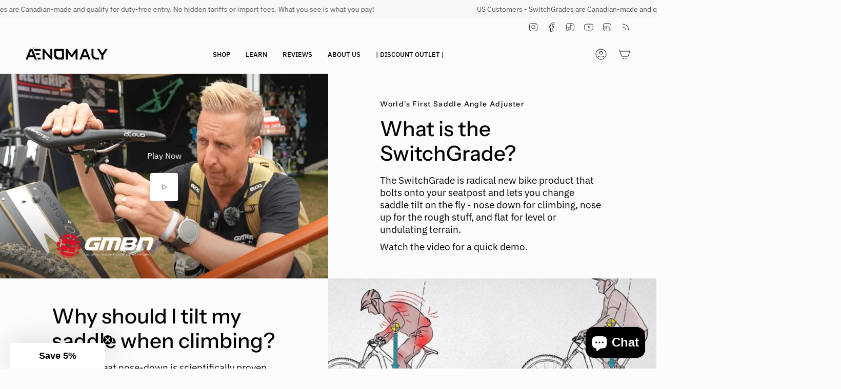

--- FILE ---
content_type: image/svg+xml
request_url: https://www.aenomalyconstructs.ca/cdn/shop/files/SwitchGrade_EVO_patent_pending.svg?v=1741801137&width=720
body_size: 383808
content:
<svg xmlns="http://www.w3.org/2000/svg" xmlns:xlink="http://www.w3.org/1999/xlink" width="1920" zoomAndPan="magnify" viewBox="0 0 1440 809.999993" height="1080" preserveAspectRatio="xMidYMid meet" version="1.0"><defs><g/><image x="0" y="0" width="1280" xlink:href="[data-uri]" id="5b4cefa861" height="720" preserveAspectRatio="xMidYMid meet"/></defs><rect x="-144" width="1728" fill="#ffffff" y="-80.999999" height="971.999992" fill-opacity="1"/><rect x="-144" width="1728" fill="#ffffff" y="-80.999999" height="971.999992" fill-opacity="1"/><g transform="matrix(1.125, 0, 0, 1.125, 0.00000622222, 0.00002)"><image x="0" y="0" width="1280" xlink:href="[data-uri]" height="720" preserveAspectRatio="xMidYMid meet"/></g><g fill="#ffffff" fill-opacity="1"><g transform="translate(1100.660351, 566.034712)"><g><path d="M 6.25 -15.703125 C 8.28125 -15.703125 9.757812 -15.304688 10.6875 -14.515625 C 11.625 -13.722656 12.09375 -12.59375 12.09375 -11.125 C 12.09375 -10.457031 11.984375 -9.820312 11.765625 -9.21875 C 11.546875 -8.625 11.191406 -8.097656 10.703125 -7.640625 C 10.222656 -7.191406 9.585938 -6.832031 8.796875 -6.5625 C 8.003906 -6.300781 7.035156 -6.171875 5.890625 -6.171875 L 3.96875 -6.171875 L 3.96875 0 L 2.15625 0 L 2.15625 -15.703125 Z M 6.078125 -14.140625 L 3.96875 -14.140625 L 3.96875 -7.75 L 5.6875 -7.75 C 6.6875 -7.75 7.519531 -7.851562 8.1875 -8.0625 C 8.863281 -8.28125 9.367188 -8.628906 9.703125 -9.109375 C 10.035156 -9.597656 10.203125 -10.242188 10.203125 -11.046875 C 10.203125 -12.085938 9.867188 -12.863281 9.203125 -13.375 C 8.535156 -13.882812 7.492188 -14.140625 6.078125 -14.140625 Z M 6.078125 -14.140625 "/></g></g></g><g fill="#ffffff" fill-opacity="1"><g transform="translate(1113.892375, 566.034712)"><g><path d="M 6.28125 -11.96875 C 7.6875 -11.96875 8.726562 -11.648438 9.40625 -11.015625 C 10.09375 -10.390625 10.4375 -9.382812 10.4375 -8 L 10.4375 0 L 9.125 0 L 8.78125 -1.734375 L 8.703125 -1.734375 C 8.367188 -1.304688 8.023438 -0.945312 7.671875 -0.65625 C 7.316406 -0.363281 6.898438 -0.144531 6.421875 0 C 5.953125 0.144531 5.378906 0.21875 4.703125 0.21875 C 3.984375 0.21875 3.347656 0.09375 2.796875 -0.15625 C 2.242188 -0.40625 1.804688 -0.785156 1.484375 -1.296875 C 1.171875 -1.804688 1.015625 -2.453125 1.015625 -3.234375 C 1.015625 -4.410156 1.476562 -5.3125 2.40625 -5.9375 C 3.332031 -6.570312 4.75 -6.914062 6.65625 -6.96875 L 8.6875 -7.0625 L 8.6875 -7.78125 C 8.6875 -8.789062 8.46875 -9.5 8.03125 -9.90625 C 7.59375 -10.320312 6.976562 -10.53125 6.1875 -10.53125 C 5.570312 -10.53125 4.984375 -10.4375 4.421875 -10.25 C 3.867188 -10.070312 3.34375 -9.863281 2.84375 -9.625 L 2.28125 -10.984375 C 2.8125 -11.253906 3.421875 -11.484375 4.109375 -11.671875 C 4.796875 -11.867188 5.519531 -11.96875 6.28125 -11.96875 Z M 8.671875 -5.796875 L 6.875 -5.71875 C 5.40625 -5.664062 4.367188 -5.425781 3.765625 -5 C 3.171875 -4.582031 2.875 -3.988281 2.875 -3.21875 C 2.875 -2.539062 3.078125 -2.039062 3.484375 -1.71875 C 3.890625 -1.394531 4.429688 -1.234375 5.109375 -1.234375 C 6.148438 -1.234375 7.003906 -1.519531 7.671875 -2.09375 C 8.335938 -2.675781 8.671875 -3.550781 8.671875 -4.71875 Z M 8.671875 -5.796875 "/></g></g></g><g fill="#ffffff" fill-opacity="1"><g transform="translate(1126.114813, 566.034712)"><g><path d="M 5.6875 -1.25 C 5.976562 -1.25 6.273438 -1.269531 6.578125 -1.3125 C 6.890625 -1.363281 7.144531 -1.425781 7.34375 -1.5 L 7.34375 -0.125 C 7.132812 -0.03125 6.84375 0.046875 6.46875 0.109375 C 6.101562 0.179688 5.742188 0.21875 5.390625 0.21875 C 4.765625 0.21875 4.195312 0.109375 3.6875 -0.109375 C 3.1875 -0.328125 2.78125 -0.695312 2.46875 -1.21875 C 2.164062 -1.75 2.015625 -2.472656 2.015625 -3.390625 L 2.015625 -10.375 L 0.34375 -10.375 L 0.34375 -11.25 L 2.03125 -11.953125 L 2.734375 -14.5 L 3.8125 -14.5 L 3.8125 -11.78125 L 7.265625 -11.78125 L 7.265625 -10.375 L 3.8125 -10.375 L 3.8125 -3.453125 C 3.8125 -2.710938 3.976562 -2.160156 4.3125 -1.796875 C 4.65625 -1.429688 5.113281 -1.25 5.6875 -1.25 Z M 5.6875 -1.25 "/></g></g></g><g fill="#ffffff" fill-opacity="1"><g transform="translate(1133.955218, 566.034712)"><g><path d="M 6.40625 -11.984375 C 7.414062 -11.984375 8.273438 -11.757812 8.984375 -11.3125 C 9.703125 -10.875 10.25 -10.253906 10.625 -9.453125 C 11.007812 -8.660156 11.203125 -7.726562 11.203125 -6.65625 L 11.203125 -5.546875 L 3.078125 -5.546875 C 3.097656 -4.171875 3.441406 -3.117188 4.109375 -2.390625 C 4.773438 -1.671875 5.710938 -1.3125 6.921875 -1.3125 C 7.660156 -1.3125 8.316406 -1.378906 8.890625 -1.515625 C 9.460938 -1.648438 10.054688 -1.847656 10.671875 -2.109375 L 10.671875 -0.546875 C 10.078125 -0.285156 9.488281 -0.09375 8.90625 0.03125 C 8.320312 0.15625 7.632812 0.21875 6.84375 0.21875 C 5.707031 0.21875 4.71875 -0.0078125 3.875 -0.46875 C 3.039062 -0.9375 2.390625 -1.617188 1.921875 -2.515625 C 1.453125 -3.410156 1.21875 -4.503906 1.21875 -5.796875 C 1.21875 -7.066406 1.429688 -8.164062 1.859375 -9.09375 C 2.285156 -10.019531 2.882812 -10.734375 3.65625 -11.234375 C 4.4375 -11.734375 5.351562 -11.984375 6.40625 -11.984375 Z M 6.390625 -10.53125 C 5.441406 -10.53125 4.679688 -10.21875 4.109375 -9.59375 C 3.546875 -8.96875 3.210938 -8.097656 3.109375 -6.984375 L 9.328125 -6.984375 C 9.328125 -7.679688 9.21875 -8.296875 9 -8.828125 C 8.789062 -9.367188 8.472656 -9.785156 8.046875 -10.078125 C 7.617188 -10.378906 7.066406 -10.53125 6.390625 -10.53125 Z M 6.390625 -10.53125 "/></g></g></g><g fill="#ffffff" fill-opacity="1"><g transform="translate(1146.306539, 566.034712)"><g><path d="M 7.453125 -11.984375 C 8.847656 -11.984375 9.90625 -11.640625 10.625 -10.953125 C 11.34375 -10.273438 11.703125 -9.179688 11.703125 -7.671875 L 11.703125 0 L 9.9375 0 L 9.9375 -7.546875 C 9.9375 -8.535156 9.710938 -9.269531 9.265625 -9.75 C 8.816406 -10.238281 8.128906 -10.484375 7.203125 -10.484375 C 5.898438 -10.484375 4.984375 -10.113281 4.453125 -9.375 C 3.921875 -8.632812 3.65625 -7.566406 3.65625 -6.171875 L 3.65625 0 L 1.875 0 L 1.875 -11.78125 L 3.3125 -11.78125 L 3.59375 -10.078125 L 3.6875 -10.078125 C 3.9375 -10.492188 4.253906 -10.84375 4.640625 -11.125 C 5.023438 -11.40625 5.457031 -11.617188 5.9375 -11.765625 C 6.414062 -11.910156 6.921875 -11.984375 7.453125 -11.984375 Z M 7.453125 -11.984375 "/></g></g></g><g fill="#ffffff" fill-opacity="1"><g transform="translate(1159.79633, 566.034712)"><g><path d="M 5.6875 -1.25 C 5.976562 -1.25 6.273438 -1.269531 6.578125 -1.3125 C 6.890625 -1.363281 7.144531 -1.425781 7.34375 -1.5 L 7.34375 -0.125 C 7.132812 -0.03125 6.84375 0.046875 6.46875 0.109375 C 6.101562 0.179688 5.742188 0.21875 5.390625 0.21875 C 4.765625 0.21875 4.195312 0.109375 3.6875 -0.109375 C 3.1875 -0.328125 2.78125 -0.695312 2.46875 -1.21875 C 2.164062 -1.75 2.015625 -2.472656 2.015625 -3.390625 L 2.015625 -10.375 L 0.34375 -10.375 L 0.34375 -11.25 L 2.03125 -11.953125 L 2.734375 -14.5 L 3.8125 -14.5 L 3.8125 -11.78125 L 7.265625 -11.78125 L 7.265625 -10.375 L 3.8125 -10.375 L 3.8125 -3.453125 C 3.8125 -2.710938 3.976562 -2.160156 4.3125 -1.796875 C 4.65625 -1.429688 5.113281 -1.25 5.6875 -1.25 Z M 5.6875 -1.25 "/></g></g></g><g fill="#ffffff" fill-opacity="1"><g transform="translate(1167.636734, 566.034712)"><g/></g></g><g fill="#ffffff" fill-opacity="1"><g transform="translate(1173.350563, 566.034712)"><g><path d="M 6.25 -15.703125 C 8.28125 -15.703125 9.757812 -15.304688 10.6875 -14.515625 C 11.625 -13.722656 12.09375 -12.59375 12.09375 -11.125 C 12.09375 -10.457031 11.984375 -9.820312 11.765625 -9.21875 C 11.546875 -8.625 11.191406 -8.097656 10.703125 -7.640625 C 10.222656 -7.191406 9.585938 -6.832031 8.796875 -6.5625 C 8.003906 -6.300781 7.035156 -6.171875 5.890625 -6.171875 L 3.96875 -6.171875 L 3.96875 0 L 2.15625 0 L 2.15625 -15.703125 Z M 6.078125 -14.140625 L 3.96875 -14.140625 L 3.96875 -7.75 L 5.6875 -7.75 C 6.6875 -7.75 7.519531 -7.851562 8.1875 -8.0625 C 8.863281 -8.28125 9.367188 -8.628906 9.703125 -9.109375 C 10.035156 -9.597656 10.203125 -10.242188 10.203125 -11.046875 C 10.203125 -12.085938 9.867188 -12.863281 9.203125 -13.375 C 8.535156 -13.882812 7.492188 -14.140625 6.078125 -14.140625 Z M 6.078125 -14.140625 "/></g></g></g><g fill="#ffffff" fill-opacity="1"><g transform="translate(1186.582587, 566.034712)"><g><path d="M 6.40625 -11.984375 C 7.414062 -11.984375 8.273438 -11.757812 8.984375 -11.3125 C 9.703125 -10.875 10.25 -10.253906 10.625 -9.453125 C 11.007812 -8.660156 11.203125 -7.726562 11.203125 -6.65625 L 11.203125 -5.546875 L 3.078125 -5.546875 C 3.097656 -4.171875 3.441406 -3.117188 4.109375 -2.390625 C 4.773438 -1.671875 5.710938 -1.3125 6.921875 -1.3125 C 7.660156 -1.3125 8.316406 -1.378906 8.890625 -1.515625 C 9.460938 -1.648438 10.054688 -1.847656 10.671875 -2.109375 L 10.671875 -0.546875 C 10.078125 -0.285156 9.488281 -0.09375 8.90625 0.03125 C 8.320312 0.15625 7.632812 0.21875 6.84375 0.21875 C 5.707031 0.21875 4.71875 -0.0078125 3.875 -0.46875 C 3.039062 -0.9375 2.390625 -1.617188 1.921875 -2.515625 C 1.453125 -3.410156 1.21875 -4.503906 1.21875 -5.796875 C 1.21875 -7.066406 1.429688 -8.164062 1.859375 -9.09375 C 2.285156 -10.019531 2.882812 -10.734375 3.65625 -11.234375 C 4.4375 -11.734375 5.351562 -11.984375 6.40625 -11.984375 Z M 6.390625 -10.53125 C 5.441406 -10.53125 4.679688 -10.21875 4.109375 -9.59375 C 3.546875 -8.96875 3.210938 -8.097656 3.109375 -6.984375 L 9.328125 -6.984375 C 9.328125 -7.679688 9.21875 -8.296875 9 -8.828125 C 8.789062 -9.367188 8.472656 -9.785156 8.046875 -10.078125 C 7.617188 -10.378906 7.066406 -10.53125 6.390625 -10.53125 Z M 6.390625 -10.53125 "/></g></g></g><g fill="#ffffff" fill-opacity="1"><g transform="translate(1198.933909, 566.034712)"><g><path d="M 7.453125 -11.984375 C 8.847656 -11.984375 9.90625 -11.640625 10.625 -10.953125 C 11.34375 -10.273438 11.703125 -9.179688 11.703125 -7.671875 L 11.703125 0 L 9.9375 0 L 9.9375 -7.546875 C 9.9375 -8.535156 9.710938 -9.269531 9.265625 -9.75 C 8.816406 -10.238281 8.128906 -10.484375 7.203125 -10.484375 C 5.898438 -10.484375 4.984375 -10.113281 4.453125 -9.375 C 3.921875 -8.632812 3.65625 -7.566406 3.65625 -6.171875 L 3.65625 0 L 1.875 0 L 1.875 -11.78125 L 3.3125 -11.78125 L 3.59375 -10.078125 L 3.6875 -10.078125 C 3.9375 -10.492188 4.253906 -10.84375 4.640625 -11.125 C 5.023438 -11.40625 5.457031 -11.617188 5.9375 -11.765625 C 6.414062 -11.910156 6.921875 -11.984375 7.453125 -11.984375 Z M 7.453125 -11.984375 "/></g></g></g><g fill="#ffffff" fill-opacity="1"><g transform="translate(1212.4237, 566.034712)"><g><path d="M 6.0625 0.21875 C 4.570312 0.21875 3.390625 -0.289062 2.515625 -1.3125 C 1.648438 -2.332031 1.21875 -3.84375 1.21875 -5.84375 C 1.21875 -7.875 1.660156 -9.40625 2.546875 -10.4375 C 3.441406 -11.46875 4.628906 -11.984375 6.109375 -11.984375 C 6.722656 -11.984375 7.265625 -11.898438 7.734375 -11.734375 C 8.203125 -11.578125 8.601562 -11.359375 8.9375 -11.078125 C 9.269531 -10.804688 9.550781 -10.492188 9.78125 -10.140625 L 9.921875 -10.140625 C 9.890625 -10.359375 9.859375 -10.660156 9.828125 -11.046875 C 9.796875 -11.441406 9.78125 -11.757812 9.78125 -12 L 9.78125 -16.71875 L 11.5625 -16.71875 L 11.5625 0 L 10.125 0 L 9.859375 -1.671875 L 9.78125 -1.671875 C 9.5625 -1.328125 9.28125 -1.007812 8.9375 -0.71875 C 8.601562 -0.4375 8.203125 -0.207031 7.734375 -0.03125 C 7.265625 0.132812 6.707031 0.21875 6.0625 0.21875 Z M 6.34375 -1.265625 C 7.601562 -1.265625 8.492188 -1.625 9.015625 -2.34375 C 9.546875 -3.0625 9.8125 -4.125 9.8125 -5.53125 L 9.8125 -5.859375 C 9.8125 -7.347656 9.5625 -8.492188 9.0625 -9.296875 C 8.5625 -10.097656 7.65625 -10.5 6.34375 -10.5 C 5.25 -10.5 4.429688 -10.078125 3.890625 -9.234375 C 3.347656 -8.398438 3.078125 -7.253906 3.078125 -5.796875 C 3.078125 -4.347656 3.34375 -3.226562 3.875 -2.4375 C 4.414062 -1.65625 5.238281 -1.265625 6.34375 -1.265625 Z M 6.34375 -1.265625 "/></g></g></g><g fill="#ffffff" fill-opacity="1"><g transform="translate(1225.881276, 566.034712)"><g><path d="M 3.65625 -11.78125 L 3.65625 0 L 1.875 0 L 1.875 -11.78125 Z M 2.796875 -16.171875 C 3.085938 -16.171875 3.335938 -16.078125 3.546875 -15.890625 C 3.765625 -15.703125 3.875 -15.40625 3.875 -15 C 3.875 -14.613281 3.765625 -14.320312 3.546875 -14.125 C 3.335938 -13.9375 3.085938 -13.84375 2.796875 -13.84375 C 2.484375 -13.84375 2.222656 -13.9375 2.015625 -14.125 C 1.816406 -14.320312 1.71875 -14.613281 1.71875 -15 C 1.71875 -15.40625 1.816406 -15.703125 2.015625 -15.890625 C 2.222656 -16.078125 2.484375 -16.171875 2.796875 -16.171875 Z M 2.796875 -16.171875 "/></g></g></g><g fill="#ffffff" fill-opacity="1"><g transform="translate(1231.434007, 566.034712)"><g><path d="M 7.453125 -11.984375 C 8.847656 -11.984375 9.90625 -11.640625 10.625 -10.953125 C 11.34375 -10.273438 11.703125 -9.179688 11.703125 -7.671875 L 11.703125 0 L 9.9375 0 L 9.9375 -7.546875 C 9.9375 -8.535156 9.710938 -9.269531 9.265625 -9.75 C 8.816406 -10.238281 8.128906 -10.484375 7.203125 -10.484375 C 5.898438 -10.484375 4.984375 -10.113281 4.453125 -9.375 C 3.921875 -8.632812 3.65625 -7.566406 3.65625 -6.171875 L 3.65625 0 L 1.875 0 L 1.875 -11.78125 L 3.3125 -11.78125 L 3.59375 -10.078125 L 3.6875 -10.078125 C 3.9375 -10.492188 4.253906 -10.84375 4.640625 -11.125 C 5.023438 -11.40625 5.457031 -11.617188 5.9375 -11.765625 C 6.414062 -11.910156 6.921875 -11.984375 7.453125 -11.984375 Z M 7.453125 -11.984375 "/></g></g></g><g fill="#ffffff" fill-opacity="1"><g transform="translate(1244.923798, 566.034712)"><g><path d="M 5.171875 5.28125 C 3.617188 5.28125 2.421875 4.992188 1.578125 4.421875 C 0.742188 3.847656 0.328125 3.039062 0.328125 2 C 0.328125 1.257812 0.5625 0.628906 1.03125 0.109375 C 1.5 -0.410156 2.148438 -0.757812 2.984375 -0.9375 C 2.679688 -1.082031 2.421875 -1.296875 2.203125 -1.578125 C 1.984375 -1.867188 1.875 -2.195312 1.875 -2.5625 C 1.875 -3 1.992188 -3.378906 2.234375 -3.703125 C 2.472656 -4.023438 2.835938 -4.335938 3.328125 -4.640625 C 2.710938 -4.890625 2.210938 -5.3125 1.828125 -5.90625 C 1.441406 -6.507812 1.25 -7.207031 1.25 -8 C 1.25 -8.84375 1.425781 -9.5625 1.78125 -10.15625 C 2.132812 -10.757812 2.644531 -11.21875 3.3125 -11.53125 C 3.976562 -11.851562 4.78125 -12.015625 5.71875 -12.015625 C 5.925781 -12.015625 6.132812 -12.003906 6.34375 -11.984375 C 6.5625 -11.960938 6.765625 -11.9375 6.953125 -11.90625 C 7.148438 -11.875 7.320312 -11.835938 7.46875 -11.796875 L 11.5 -11.796875 L 11.5 -10.640625 L 9.328125 -10.375 C 9.546875 -10.09375 9.726562 -9.753906 9.875 -9.359375 C 10.019531 -8.972656 10.09375 -8.539062 10.09375 -8.0625 C 10.09375 -6.882812 9.691406 -5.945312 8.890625 -5.25 C 8.097656 -4.5625 7.007812 -4.21875 5.625 -4.21875 C 5.289062 -4.21875 4.953125 -4.25 4.609375 -4.3125 C 4.253906 -4.113281 3.984375 -3.894531 3.796875 -3.65625 C 3.617188 -3.425781 3.53125 -3.15625 3.53125 -2.84375 C 3.53125 -2.613281 3.597656 -2.429688 3.734375 -2.296875 C 3.878906 -2.160156 4.082031 -2.0625 4.34375 -2 C 4.613281 -1.9375 4.9375 -1.90625 5.3125 -1.90625 L 7.375 -1.90625 C 8.65625 -1.90625 9.640625 -1.632812 10.328125 -1.09375 C 11.015625 -0.5625 11.359375 0.21875 11.359375 1.25 C 11.359375 2.550781 10.828125 3.546875 9.765625 4.234375 C 8.703125 4.929688 7.171875 5.28125 5.171875 5.28125 Z M 5.21875 3.890625 C 6.195312 3.890625 7.003906 3.789062 7.640625 3.59375 C 8.285156 3.394531 8.765625 3.109375 9.078125 2.734375 C 9.398438 2.367188 9.5625 1.929688 9.5625 1.421875 C 9.5625 0.953125 9.453125 0.597656 9.234375 0.359375 C 9.023438 0.117188 8.710938 -0.0390625 8.296875 -0.125 C 7.878906 -0.207031 7.367188 -0.25 6.765625 -0.25 L 4.734375 -0.25 C 4.203125 -0.25 3.738281 -0.164062 3.34375 0 C 2.945312 0.164062 2.640625 0.410156 2.421875 0.734375 C 2.210938 1.054688 2.109375 1.457031 2.109375 1.9375 C 2.109375 2.570312 2.378906 3.054688 2.921875 3.390625 C 3.460938 3.722656 4.226562 3.890625 5.21875 3.890625 Z M 5.6875 -5.515625 C 6.539062 -5.515625 7.179688 -5.726562 7.609375 -6.15625 C 8.035156 -6.59375 8.25 -7.222656 8.25 -8.046875 C 8.25 -8.929688 8.03125 -9.59375 7.59375 -10.03125 C 7.15625 -10.46875 6.507812 -10.6875 5.65625 -10.6875 C 4.84375 -10.6875 4.210938 -10.457031 3.765625 -10 C 3.328125 -9.550781 3.109375 -8.890625 3.109375 -8.015625 C 3.109375 -7.210938 3.332031 -6.59375 3.78125 -6.15625 C 4.226562 -5.726562 4.863281 -5.515625 5.6875 -5.515625 Z M 5.6875 -5.515625 "/></g></g></g><g fill="#ffffff" fill-opacity="1"><g transform="translate(1256.866989, 566.034712)"><g><path d="M 1.609375 -1.125 C 1.609375 -1.625 1.726562 -1.976562 1.96875 -2.1875 C 2.21875 -2.394531 2.519531 -2.5 2.875 -2.5 C 3.238281 -2.5 3.546875 -2.394531 3.796875 -2.1875 C 4.046875 -1.976562 4.171875 -1.625 4.171875 -1.125 C 4.171875 -0.625 4.046875 -0.257812 3.796875 -0.03125 C 3.546875 0.1875 3.238281 0.296875 2.875 0.296875 C 2.519531 0.296875 2.21875 0.1875 1.96875 -0.03125 C 1.726562 -0.257812 1.609375 -0.625 1.609375 -1.125 Z M 1.609375 -1.125 "/></g></g></g></svg>

--- FILE ---
content_type: application/x-javascript; charset=utf-8
request_url: https://bundler.nice-team.net/app/shop/status/aenomaly.myshopify.com.js?1768670601
body_size: -339
content:
var bundler_settings_updated='1763677829';

--- FILE ---
content_type: text/javascript
request_url: https://storage.googleapis.com/dynamic_remarketing_scripts/aenomaly.myshopify.com/remarketing.js?shop=aenomaly.myshopify.com
body_size: 12400
content:
if(!!!window.Shopify.customerPrivacy || window.Shopify.customerPrivacy.userCanBeTracked()){
    window.dataLayer = window.dataLayer || [];

    function gtag() {
        dataLayer.push(arguments);
    }

    function connect_add_to_cart(id_to_use, price) {
        let by_names = document.getElementsByName("add");
        if (by_names.length > 0) {
            console.log("Found add button")
            by_names[0].addEventListener("click", function () {
                console.log("Firing add to cart for dinamic ads " + id_to_use + " " + price)
                gtag('event', 'add_to_cart', {
                    'send_to': 'AW-10826510053',
                    'ecomm_pagetype': 'product',
                    'ecomm_prodid': id_to_use,
                    'ecomm_totalvalue': price,
                    'app': 'wedostuff'
                });
            })
        } else {
            console.log("No add button found")
        }
    }
    gtag('js', new Date());
    if (meta.page.pageType === 'home') {
        gtag('event', 'page_view', {
            'app': 'wedostuff',
            'send_to': 'AW-10826510053',
            'ecomm_pagetype': 'home'
        });
    } else if (meta.page.pageType === 'product') {
        let product_id = meta.product.id;
        let queryString = window.location.search;
        let urlParams = new URLSearchParams(queryString);
        let variant_id = urlParams.get('variant')
        if (!variant_id) {
            variant_id = meta.product.variants[0].id;
        }

        let price = null;
        let id_to_use = null;
        for (let i = 0; i < meta.product.variants.length; i++) {
            if (variant_id.toString() === meta.product.variants[i].id.toString()) {
                price = meta.product.variants[i].price;
                
                id_to_use = "shopify_US_" + product_id + "_" + variant_id
                console.log("Using prefix for id")
                
                console.log("The id to use is:" + id_to_use)
                break;
            }
        }

        if (price) {
            price = price / 100;
        }

        gtag('event', 'page_view', {
            'send_to': 'AW-10826510053',
            'ecomm_pagetype': 'product',
            'ecomm_prodid': id_to_use,
            'ecomm_totalvalue': price,
            'app': 'wedostuff'
        });


        gtag('event', 'view_item', {
            'send_to': 'AW-10826510053',
            'value': price,
            'app': 'wedostuff',
            'items': [
                {
                    'id': id_to_use,
                    'google_business_vertical': 'retail'
                }
            ]
        });
        connect_add_to_cart(id_to_use, price);

    } else if (meta.page.pageType === 'collection') {
        collection_name = ''
        try {
            collection_name = document.querySelector('meta[property="og:title"]').content
        } catch (ex) {
        }
        gtag('event', 'page_view', {
            'app': 'wedostuff',
            'send_to': 'AW-10826510053',
            'ecomm_pagetype': 'category',
            'collection_name': collection_name
        });
    } else if (meta.page.pageType === 'searchresults') {
        gtag('event', 'page_view', {
            'app': 'wedostuff',
            'send_to': 'AW-10826510053',
            'ecomm_pagetype': 'searchresults'
        });
    } else if (window.location.href.endsWith('/cart')) {
        let subTotal = null;
        let ids = [];
        let id_to_use = null;
        let items_to_use = [];
        let items = []
        if (all_i_need_bywedstf) {
            items_to_use = all_i_need_bywedstf.products;
            subTotal = all_i_need_bywedstf.total_price;
        } else {
            items_to_use = window.BOLD.common.Shopify.cart.items;
            subTotal = document.querySelectorAll('[data-cart-subtotal]')[0].innerText.replace(',', '').replace(' EUR', '').substring(1);
        }
        for (let i = 0; i < items_to_use.length; i++) {
            let the_item = items_to_use[i]
            let product_id = the_item.product_id;
            let variant_id = the_item.variant_id;
            
            id_to_use = "shopify_US_" + product_id + "_" + variant_id
            console.log("Using prefix for id")
            
            console.log("The id to use is:" + id_to_use)
            ids.push(id_to_use);
            items.push({'id': id_to_use, 'google_business_vertical': 'retail'})
        }
        gtag('event', 'page_view', {
            'app': 'wedostuff',
            'send_to': 'AW-10826510053',
            'id': ids
        });

        gtag('event', 'view_item', {
            'send_to': 'AW-10826510053',
            'app': 'wedostuff',
            'items': items
        });
    } else if (window.location.href.endsWith('/thank_you')) {
        let total = Shopify.Checkout.estimatedPrice;
        let ids = [];
        let allCartRows = document.getElementsByClassName("product");
        for (let i = 0; i < Shopify.checkout.line_items.length; i++) {
            let the_item = Shopify.checkout.line_items[i];
            let product_id = the_item.product_id;
            let variant_id = the_item.variant_id;
            
            id_to_use = "shopify_US_" + product_id + "_" + variant_id
            console.log("Using prefix for id")
            
            console.log("The id to use is:" + id_to_use)
            ids.push(id_to_use);
        }

        gtag('event', 'page_view', {
            'app': 'wedostuff',
            'send_to': 'AW-10826510053',
            'ecomm_pagetype': 'purchase',
            'id': ids
        });

    } else {
        gtag('event', 'page_view', {
            'send_to': 'AW-10826510053'

        });
    }

    let s12312 = document.createElement('script');
    s12312.type = 'text/javascript';
    s12312.src = 'https://www.googletagmanager.com/gtag/js?id=' + 'AW-10826510053';
    let x6997 = document.getElementsByTagName('script')[0];
    x6997.parentNode.insertBefore(s12312, x6997);
}else {
    document.addEventListener('trackingConsentAccepted', () => {
        window.dataLayer = window.dataLayer || [];

        function gtag() {
            dataLayer.push(arguments);
        }

        function connect_add_to_cart(id_to_use, price) {
            let by_names = document.getElementsByName("add");
            if (by_names.length > 0) {
                console.log("Found add button")
                by_names[0].addEventListener("click", function () {
                    console.log("Firing add to cart for dinamic ads " + id_to_use + " " + price)
                    gtag('event', 'add_to_cart', {
                        'send_to': 'AW-10826510053',
                        'ecomm_pagetype': 'product',
                        'ecomm_prodid': id_to_use,
                        'ecomm_totalvalue': price,
                        'app': 'wedostuff'
                    });
                })
            } else {
                console.log("No add button found")
            }
        }
        gtag('js', new Date());
        if (meta.page.pageType === 'home') {
            gtag('event', 'page_view', {
                'app': 'wedostuff',
                'send_to': 'AW-10826510053',
                'ecomm_pagetype': 'home'
            });
        } else if (meta.page.pageType === 'product') {
            let product_id = meta.product.id;
            let queryString = window.location.search;
            let urlParams = new URLSearchParams(queryString);
            let variant_id = urlParams.get('variant')
            if (!variant_id) {
                variant_id = meta.product.variants[0].id;
            }

            let price = null;
            let id_to_use = null;
            for (let i = 0; i < meta.product.variants.length; i++) {
                if (variant_id.toString() === meta.product.variants[i].id.toString()) {
                    price = meta.product.variants[i].price;
                    
                    id_to_use = "shopify_US_" + product_id + "_" + variant_id
                    console.log("Using prefix for id")
                    
                    console.log("The id to use is:" + id_to_use)
                    break;
                }
            }

            if (price) {
                price = price / 100;
            }

            gtag('event', 'page_view', {
                'send_to': 'AW-10826510053',
                'ecomm_pagetype': 'product',
                'ecomm_prodid': id_to_use,
                'ecomm_totalvalue': price,
                'app': 'wedostuff'
            });


            gtag('event', 'view_item', {
                'send_to': 'AW-10826510053',
                'value': price,
                'app': 'wedostuff',
                'items': [
                    {
                        'id': id_to_use,
                        'google_business_vertical': 'retail'
                    }
                ]
            });
            connect_add_to_cart(id_to_use, price);

        } else if (meta.page.pageType === 'collection') {
            collection_name = ''
            try {
                collection_name = document.querySelector('meta[property="og:title"]').content
            } catch (ex) {
            }
            gtag('event', 'page_view', {
                'app': 'wedostuff',
                'send_to': 'AW-10826510053',
                'ecomm_pagetype': 'category',
                'collection_name': collection_name
            });
        } else if (meta.page.pageType === 'searchresults') {
            gtag('event', 'page_view', {
                'app': 'wedostuff',
                'send_to': 'AW-10826510053',
                'ecomm_pagetype': 'searchresults'
            });
        } else if (window.location.href.endsWith('/cart')) {
            let subTotal = null;
            let ids = [];
            let id_to_use = null;
            let items_to_use = [];
            let items = []
            if (all_i_need_bywedstf) {
                items_to_use = all_i_need_bywedstf.products;
                subTotal = all_i_need_bywedstf.total_price;
            } else {
                items_to_use = window.BOLD.common.Shopify.cart.items;
                subTotal = document.querySelectorAll('[data-cart-subtotal]')[0].innerText.replace(',', '').replace(' EUR', '').substring(1);
            }
            for (let i = 0; i < items_to_use.length; i++) {
                let the_item = items_to_use[i]
                let product_id = the_item.product_id;
                let variant_id = the_item.variant_id;
                
                id_to_use = "shopify_US_" + product_id + "_" + variant_id
                console.log("Using prefix for id")
                
                console.log("The id to use is:" + id_to_use)
                ids.push(id_to_use);
                items.push({'id': id_to_use, 'google_business_vertical': 'retail'})
            }
            gtag('event', 'page_view', {
                'app': 'wedostuff',
                'send_to': 'AW-10826510053',
                'id': ids
            });

            gtag('event', 'view_item', {
                'send_to': 'AW-10826510053',
                'app': 'wedostuff',
                'items': items
            });
        } else if (window.location.href.endsWith('/thank_you')) {
            let total = Shopify.Checkout.estimatedPrice;
            let ids = [];
            let allCartRows = document.getElementsByClassName("product");
            for (let i = 0; i < Shopify.checkout.line_items.length; i++) {
                let the_item = Shopify.checkout.line_items[i];
                let product_id = the_item.product_id;
                let variant_id = the_item.variant_id;
                
                id_to_use = "shopify_US_" + product_id + "_" + variant_id
                console.log("Using prefix for id")
                
                console.log("The id to use is:" + id_to_use)
                ids.push(id_to_use);
            }

            gtag('event', 'page_view', {
                'app': 'wedostuff',
                'send_to': 'AW-10826510053',
                'ecomm_pagetype': 'purchase',
                'id': ids
            });

        } else {
            gtag('event', 'page_view', {
                'send_to': 'AW-10826510053'

            });
        }

        let s12312 = document.createElement('script');
        s12312.type = 'text/javascript';
        s12312.src = 'https://www.googletagmanager.com/gtag/js?id=' + 'AW-10826510053';
        let x6997 = document.getElementsByTagName('script')[0];
        x6997.parentNode.insertBefore(s12312, x6997);
    });
}

